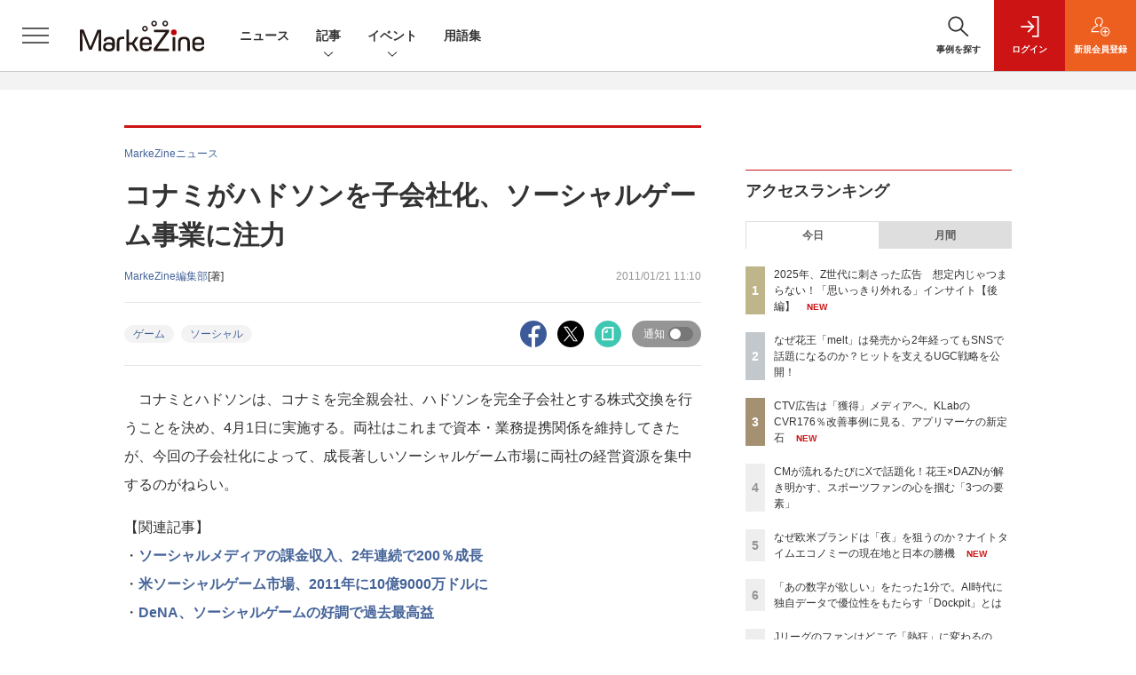

--- FILE ---
content_type: text/html; charset=utf-8
request_url: https://www.google.com/recaptcha/api2/aframe
body_size: 183
content:
<!DOCTYPE HTML><html><head><meta http-equiv="content-type" content="text/html; charset=UTF-8"></head><body><script nonce="YTN7DH4SaaWzv8ygxo7rZg">/** Anti-fraud and anti-abuse applications only. See google.com/recaptcha */ try{var clients={'sodar':'https://pagead2.googlesyndication.com/pagead/sodar?'};window.addEventListener("message",function(a){try{if(a.source===window.parent){var b=JSON.parse(a.data);var c=clients[b['id']];if(c){var d=document.createElement('img');d.src=c+b['params']+'&rc='+(localStorage.getItem("rc::a")?sessionStorage.getItem("rc::b"):"");window.document.body.appendChild(d);sessionStorage.setItem("rc::e",parseInt(sessionStorage.getItem("rc::e")||0)+1);localStorage.setItem("rc::h",'1769881910434');}}}catch(b){}});window.parent.postMessage("_grecaptcha_ready", "*");}catch(b){}</script></body></html>

--- FILE ---
content_type: text/javascript;charset=utf-8
request_url: https://api.cxense.com/public/widget/data?json=%7B%22context%22%3A%7B%22referrer%22%3A%22%22%2C%22url%22%3A%22https%3A%2F%2Fmarkezine.jp%2Farticle%2Fdetail%2F13223%22%2C%22categories%22%3A%7B%22testgroup%22%3A%2237%22%7D%2C%22parameters%22%3A%5B%7B%22key%22%3A%22userState%22%2C%22value%22%3A%22anon%22%7D%2C%7B%22key%22%3A%22page%22%2C%22value%22%3A%221%22%7D%2C%7B%22key%22%3A%22testGroup%22%2C%22value%22%3A%2237%22%7D%2C%7B%22key%22%3A%22loadDelay%22%2C%22value%22%3A%223.3%22%7D%2C%7B%22key%22%3A%22testgroup%22%2C%22value%22%3A%2237%22%7D%2C%7B%22key%22%3A%22testgroup%22%2C%22value%22%3A%2237%22%7D%5D%2C%22autoRefresh%22%3Afalse%2C%22browserTimezone%22%3A%220%22%7D%2C%22widgetId%22%3A%22e2d3fbc109632957ea6ea57b4155ac240eab6f78%22%2C%22user%22%3A%7B%22ids%22%3A%7B%22usi%22%3A%22ml2lzl4j8qnmt9ra%22%7D%7D%2C%22prnd%22%3A%22ml2lzl4jfdlabvf4%22%7D&media=javascript&sid=1141836886119288443&widgetId=e2d3fbc109632957ea6ea57b4155ac240eab6f78&resizeToContentSize=true&useSecureUrls=true&usi=ml2lzl4j8qnmt9ra&rnd=1430840360&prnd=ml2lzl4jfdlabvf4&tzo=0&callback=cXJsonpCB8
body_size: 1305
content:
/**/
cXJsonpCB8({"httpStatus":200,"response":{"items":[{"type":"free","campaign":"1","testId":"58"}],"template":"<!--%\n    var item = data.response.items[0];\n        %-->\n  <div id=\"cceol\" class=\"ol-modal pc ol-animation\">\n        <div id=\"cxj_slidein-close\">\n    <svg viewbox=\"0 0 24 24\">\n      <path d=\"M19 6.41l-1.41-1.41-5.59 5.59-5.59-5.59-1.41 1.41 5.59 5.59-5.59 5.59 1.41 1.41 5.59-5.59 5.59 5.59 1.41-1.41-5.59-5.59z\"></path>\n      <path d=\"M0 0h24v24h-24z\" fill=\"none\"></path>\n    </svg>\n  </div>\n        <a tmp:id=\"{{cX.clickTracker(item['click_url'])}}\" tmp:href=\"{{item.url}}\">\n        <img tmp:src=\"{{item['image']}}\" class=\"sw-graph\"></a>\n  </div>\n<!--%\n   document.addEventListener(\"click\", function(e) {\n    if(e.target.nodeType===1 && e.target.id == \"cxj_slidein-close\") {\n      cX_closeModal();\n    }\n  });\n%-->","style":"\n.ol-modal {\n  position:fixed;\n\ttop:auto;\n\tbottom:5px;\n\t/*left:12px;*/\n\tleft: 50%;\n\ttransform: translate(-50%);\n  z-index: 99999;\n  margin: 0px auto;\n  text-align: center;\n  /*border-radius: 15px;\n  box-shadow: 6px 6px 6px rgba(0,0,0,0.6);*/\n}\n.ol-animation {\n    animation-name: mz-popup;\n    animation-duration: 1s;\n    animation-timing-function: ease-in;\n    animation-iteration-count: 1;\n    -webkit-animation-name: mz-popup;\n    -webkit-animation-duration: 1s;\n    -webkit-animation-timing-function: ease-in;\n    -webkit-animation-iteration-count: 1;\n    -moz-animation-name: mz-popup;\n    -moz-animation-duration: 1s;\n    -moz-animation-timing-function: ease-in;\n    -moz-animation-iteration-count: 1;\n    -o-animation-name: mz-popup;\n    -o-animation-duration: 1s;\n    -o-animation-timing-function: ease-in;\n    -o-animation-iteration-count: 1;\n}\n@keyframes mz-popup {0% {margin-bottom: -300px}to {margin-bottom: 0}}\n@-webkit-keyframes mz-popup {0% {margin-bottom: -300px}to {margin-bottom: 0}}\n@-moz-keyframes mz-popup {0% {margin-bottom: -300px}to {margin-bottom: 0}}\n/*@-ms-keyframes mz-popup {0% {margin-bottom: -300px}to {margin-bottom: 0}}*/\n@-o-keyframes mz-popup {0% {margin-bottom: -300px}to {margin-bottom: 0}}\n\n\n.ol-box {\n    width: 800px;\n    margin: 0px auto;\n    text-align: center;\n    background: #F6F6F6;\n    padding: 1.25rem 1.25rem 0.5rem 1rem;\n    border-radius: 12px;\n}\n\n#cxj_slidein-close {\n  position: absolute;\n  top: -14px;\n  right: -14px;\n  padding: 0.2rem;\n  background: rgba(0,0,0,0.3);\n  border-radius: 50%;\n  transition: all 0.5s cubic-bezier(0.23, 1, 0.32, 1);\n  cursor: pointer;\n  z-index: 999999;\n}\n#cxj_slidein-close:hover {\n  background: rgba(0,0,0,0.8);\n}\n#cxj_slidein-close svg{\n  width: 24px;\n  fill: #FFFFFF;\n  pointer-events: none;\n  vertical-align: top;\n}\n\n/* モバイル対応 */\n@media screen and (max-width: 480px) {\n  .ol-modal {\n    width: 92%;\n    padding: 5px;\n    bottom: 10px;\n    right: 0px;\n    left: 0px;\n    margin: 0 auto;\n    position:fixed;\n  \ttop:auto;\n\t  bottom:5px;\n\t  /*left:12px;*/\n  \tleft: 50%;\n\t  transform: translate(-50%);\n    z-index: 99999;\n    margin: 0px auto;\n    text-align: center;\n  }\n  .ol-modal img {\n     width: 100%\n  }  \n}\n\n\n","head":"function cX_closeModal() {\n  document.getElementById(\"cceol\").setAttribute(\"style\", \"display: none;\");\n}","prnd":"ml2lzl4jfdlabvf4"}})

--- FILE ---
content_type: text/javascript;charset=utf-8
request_url: https://api.cxense.com/public/widget/data?json=%7B%22context%22%3A%7B%22referrer%22%3A%22%22%2C%22categories%22%3A%7B%22testgroup%22%3A%2237%22%7D%2C%22parameters%22%3A%5B%7B%22key%22%3A%22userState%22%2C%22value%22%3A%22anon%22%7D%2C%7B%22key%22%3A%22page%22%2C%22value%22%3A%221%22%7D%2C%7B%22key%22%3A%22testGroup%22%2C%22value%22%3A%2237%22%7D%2C%7B%22key%22%3A%22loadDelay%22%2C%22value%22%3A%223.3%22%7D%2C%7B%22key%22%3A%22testgroup%22%2C%22value%22%3A%2237%22%7D%5D%2C%22autoRefresh%22%3Afalse%2C%22url%22%3A%22https%3A%2F%2Fmarkezine.jp%2Farticle%2Fdetail%2F13223%22%2C%22browserTimezone%22%3A%220%22%7D%2C%22widgetId%22%3A%2225d1c912f531254981e4c885b8fea221510a6eb6%22%2C%22user%22%3A%7B%22ids%22%3A%7B%22usi%22%3A%22ml2lzl4j8qnmt9ra%22%7D%7D%2C%22prnd%22%3A%22ml2lzl4jfdlabvf4%22%7D&media=javascript&sid=1141836886119288443&widgetId=25d1c912f531254981e4c885b8fea221510a6eb6&resizeToContentSize=true&useSecureUrls=true&usi=ml2lzl4j8qnmt9ra&rnd=1144337346&prnd=ml2lzl4jfdlabvf4&tzo=0&callback=cXJsonpCB3
body_size: 1969
content:
/**/
cXJsonpCB3({"httpStatus":200,"response":{"items":[{"recs-image":"https://event.shoeisha.jp/static/images/event/1689/sessions/3A1_MarkeZineDay2026Spring.jpg","description":"ブランド拡大のキーサクセスは何か? AIで進化した丸亀製麺の最新マーケティングモデルで見えていること","sho-publish-d":"20260130","title":"ブランド拡大のキーサクセスは何か? AIで進化した丸亀製麺の最新マーケティングモデルで見えていること | MarkeZine Day 2026 Spring(2026.03.03-04)","url":"https://event.shoeisha.jp/mzday/20260303/session/6642/","sho-session-title":"ブランド拡大のキーサクセスは何か? AIで進化した丸亀製麺の最新マーケティングモデルで見えていること | MarkeZine Day 2026 Spring(2026.03.03-04)","dominantimage":"https://event.shoeisha.jp/static/images/event/1689/sessions/3A1_MarkeZineDay2026Spring.jpg","sho-conference-alias":"mzday","recs-rawtitle":"ブランド拡大のキーサクセスは何か？　AIで進化した丸亀製麺の最新マーケティングモデルで見えていること | MarkeZine Day 2026 Spring（2026.03.03-04）","dominantthumbnail":"https://content-thumbnail.cxpublic.com/content/dominantthumbnail/a06e9b9f153f2e5e526ab695c9357ddfbbdbd560.jpg?697c92bb","campaign":"2","testId":"176","id":"a06e9b9f153f2e5e526ab695c9357ddfbbdbd560","placement":"6","click_url":"https://api.cxense.com/public/widget/click/[base64]"}],"template":"<!--%\nvar dummy = \"\";\nvar items = data.response.items;\nfor (var i = 0; i < items.length; i++) {\n   var item = items[i];\n   if(item['sho-conference-alias']){\n       var flg_tieup = \"\";\n       var title = item['sho-session-title'];\n       var publish_date = item['sho-publish-d'];\n       var recs_image = item['recs-image'];\n       var target = \"_blank\";\n   }else{\n    var target = \"_top\";\n    var title = item['recs-rawtitle'].replace(\"：MarkeZine（マーケジン）\",\"\");\n    title = title.replace(/\\([0-9]+\\/[0-9]+\\)$/i,\"\");        \n    var publish_date = item['sho-publish-d'];\n    var recs_image = item['recs-image'].replace(/^http:\\/\\//i, 'https://');\n    recs_image = recs_image.replace(/^https:\\/\\/markezine.jp/, 'https://mz-cdn.shoeisha.jp');\n    var flg_tieup = \"\"\n　if ((item['sho-article-tieup'] == 'タイアップ') || (item['sho-article-type'] == 'タイアップ')) {\n           flg_tieup = '(AD)';\n    }\n    }\n%-->\n<div class=\"c-headlineindex_item border-top border-bottom p-2 cx-detail\">\n          <div class=\"c-headlineindex_item_content cx-detail-content\">\n            <h6>\n            <a tmp:id=\"{{cX.clickTracker(item.click_url)}}\" tmp:href=\"{{item.url}}\" tmp:target=\"{{target}}\">{{title}}{{flg_tieup}}</a></h6>\n          </div>\n          <div class=\"c-headlineindex_item_img\"><a tmp:id=\"{{cX.clickTracker(item.click_url)}}\" tmp:href=\"{{item.url}}\" tmp:target=\"{{target}}\"><img tmp:src=\"{{recs_image}}\" alt=\"\" width=\"200\" height=\"150\"></a></div>\n        </div>\n<!--%\n}\n%-->","style":"#cce-empty-element {margin: 20px auto;width: 100%;text-align: center;}","prnd":"ml2lzl4jfdlabvf4"}})

--- FILE ---
content_type: text/javascript;charset=utf-8
request_url: https://api.cxense.com/public/widget/data?json=%7B%22context%22%3A%7B%22referrer%22%3A%22%22%2C%22categories%22%3A%7B%22testgroup%22%3A%2237%22%7D%2C%22parameters%22%3A%5B%7B%22key%22%3A%22userState%22%2C%22value%22%3A%22anon%22%7D%2C%7B%22key%22%3A%22page%22%2C%22value%22%3A%221%22%7D%2C%7B%22key%22%3A%22testGroup%22%2C%22value%22%3A%2237%22%7D%2C%7B%22key%22%3A%22loadDelay%22%2C%22value%22%3A%223.3%22%7D%2C%7B%22key%22%3A%22testgroup%22%2C%22value%22%3A%2237%22%7D%5D%2C%22autoRefresh%22%3Afalse%2C%22url%22%3A%22https%3A%2F%2Fmarkezine.jp%2Farticle%2Fdetail%2F13223%22%2C%22browserTimezone%22%3A%220%22%7D%2C%22widgetId%22%3A%2290c97616db054514150bb5144cb8f9254a9f5715%22%2C%22user%22%3A%7B%22ids%22%3A%7B%22usi%22%3A%22ml2lzl4j8qnmt9ra%22%7D%7D%2C%22prnd%22%3A%22ml2lzl4jfdlabvf4%22%7D&media=javascript&sid=1141836886119288443&widgetId=90c97616db054514150bb5144cb8f9254a9f5715&resizeToContentSize=true&useSecureUrls=true&usi=ml2lzl4j8qnmt9ra&rnd=906104253&prnd=ml2lzl4jfdlabvf4&tzo=0&callback=cXJsonpCB13
body_size: 168
content:
/**/
cXJsonpCB13({"httpStatus":400,"response":{"error":"Invalid request: Widget not found or disabled."}})

--- FILE ---
content_type: text/javascript;charset=utf-8
request_url: https://api.cxense.com/public/widget/data?json=%7B%22context%22%3A%7B%22referrer%22%3A%22%22%2C%22categories%22%3A%7B%22testgroup%22%3A%2237%22%7D%2C%22parameters%22%3A%5B%7B%22key%22%3A%22userState%22%2C%22value%22%3A%22anon%22%7D%2C%7B%22key%22%3A%22page%22%2C%22value%22%3A%221%22%7D%2C%7B%22key%22%3A%22testGroup%22%2C%22value%22%3A%2237%22%7D%2C%7B%22key%22%3A%22loadDelay%22%2C%22value%22%3A%223.3%22%7D%2C%7B%22key%22%3A%22testgroup%22%2C%22value%22%3A%2237%22%7D%5D%2C%22autoRefresh%22%3Afalse%2C%22url%22%3A%22https%3A%2F%2Fmarkezine.jp%2Farticle%2Fdetail%2F13223%22%2C%22browserTimezone%22%3A%220%22%7D%2C%22widgetId%22%3A%22b6cba9b65e1785f4a467aed0f462edd6202bea8b%22%2C%22user%22%3A%7B%22ids%22%3A%7B%22usi%22%3A%22ml2lzl4j8qnmt9ra%22%7D%7D%2C%22prnd%22%3A%22ml2lzl4jfdlabvf4%22%7D&media=javascript&sid=1141836886119288443&widgetId=b6cba9b65e1785f4a467aed0f462edd6202bea8b&resizeToContentSize=true&useSecureUrls=true&usi=ml2lzl4j8qnmt9ra&rnd=1573327254&prnd=ml2lzl4jfdlabvf4&tzo=0&callback=cXJsonpCB5
body_size: 10397
content:
/**/
cXJsonpCB5({"httpStatus":200,"response":{"items":[{"dominantimagedimensions":"1200x630","recs-image":"http://markezine.jp/static/images/article/50282/50282_arena.png","description":"AIが効率化を加速させる一方で、物価高騰が「真の価値」を厳しく問いかけた2025年。生活者の関心は、表層的な流行よりも「本質的なもの」へとシフトしています。変化の激しいこの1年、日本を代表するブランドはどのようなチャレンジを行い、2026年に何を見据えているのか。夏の暑さに対し新たな食文化を提案する味の素「ほんだし」、様々な場へと顧客接点を拡大するAnker、そして日本でもインフラサービスのポジションを確立しつつあるUber。各ブランドのキーマンである味の素 三科氏、アンカー・ジャパン 加藤氏、Uber 鈴木氏にお話をうかがいました。","collection":"MarkeZine","dominantthumbnaildimensions":"300x158","sho-publish-d":"20260128","title":"2026年、注目ブランドはどう動く?【味の素/Anker/Uber編】","url":"https://markezine.jp/article/detail/50282","sho-corner":"【新年特集】2025→2026 キーパーソンによる予測と展望","dominantimage":"https://markezine.jp/static/images/article/50282/50282_fb.png","recs-rawtitle":"2026年、注目ブランドはどう動く？【味の素／Anker／Uber編】 (1/3)：MarkeZine（マーケジン）","dominantthumbnail":"https://content-thumbnail.cxpublic.com/content/dominantthumbnail/2088954a0d8dbf76f1b9d0033e79ed4f0fd5a24a.jpg?69794d28","campaign":"undefined","testId":"29","id":"2088954a0d8dbf76f1b9d0033e79ed4f0fd5a24a","placement":"6","click_url":"https://api.cxense.com/public/widget/click/[base64]"},{"dominantimagedimensions":"1200x630","recs-image":"http://markezine.jp/static/images/article/45984/45984_0.jpg","description":"コンテンツマーケティングに注力するBtoB企業が増える中、戦略や運用面で悩みを抱える担当者は少なくない。本記事では、クラウド人事労務ソフトを提供するSmartHRのコンテンツマーケティングを担うお二人にインタビューを実施。全体の戦略からオウンドメディア運用のポイント、コンテンツの企画・制作で大切にしていること、持続可能なオウンドメディアの在り方まで伺った。","collection":"MarkeZine","dominantthumbnaildimensions":"300x158","sho-publish-d":"20240716","title":"SmartHRのコンテンツマーケティング部が、少数精鋭で「編集力で事業貢献」できる理由とは","url":"https://markezine.jp/article/detail/45984","sho-corner":"BtoBマーケティングの打ち手を再考する","dominantimage":"https://markezine.jp/static/images/article/45984/45984_fb.jpg","recs-rawtitle":"SmartHRのコンテンツマーケティング部が、少数精鋭で「編集力で事業貢献」できる理由とは (1/3)：MarkeZine（マーケジン）","dominantthumbnail":"https://content-thumbnail.cxpublic.com/content/dominantthumbnail/e1b01d47a23c887d415b8281ab64a60bf9da9f07.jpg?69438e75","campaign":"undefined","testId":"29","id":"e1b01d47a23c887d415b8281ab64a60bf9da9f07","placement":"6","click_url":"https://api.cxense.com/public/widget/click/[base64]"},{"dominantimagedimensions":"1200x630","recs-image":"http://markezine.jp/static/images/article/50302/50302_arena_v2.png","description":"2026年は、冬季五輪、WBC、サッカーW杯、さらに国内ではアジア大会と、世界的なスポーツイベントが集中する。スポーツファンにはたまらない1年になりそうだ。 本記事では、日本人のスポーツ関心度とファン化のプロセスを、定量・定性の両面から徹底分析した。1万人規模の調査で見えた「市場の実態」と、熱狂的なJリーグサポーターへの深層インタビューから浮かび上がった「コアファンへの共通ルート」。そこには、ファンベースを拡大するための明確なヒントが隠されていた。","collection":"MarkeZine","dominantthumbnaildimensions":"300x158","sho-publish-d":"20260122","title":"Jリーグのファンはどこで「熱狂」に変わるのか? 1万人調査×定性分析で解明する「没入の法則」","url":"https://markezine.jp/article/detail/50302","sho-corner":"生活者データバンク","dominantimage":"https://markezine.jp/static/images/article/50302/50302_fb_v2.png","recs-rawtitle":"Jリーグのファンはどこで「熱狂」に変わるのか？ 1万人調査×定性分析で解明する「没入の法則」 (1/3)：MarkeZine（マーケジン）","dominantthumbnail":"https://content-thumbnail.cxpublic.com/content/dominantthumbnail/cc5713c5c2c228b9786408ec6c5646b6251d431e.jpg?697169da","campaign":"undefined","testId":"29","id":"cc5713c5c2c228b9786408ec6c5646b6251d431e","placement":"6","click_url":"https://api.cxense.com/public/widget/click/[base64]"},{"dominantimagedimensions":"1200x630","recs-image":"http://markezine.jp/static/images/article/50292/50292_arena.png","description":"「Z世代向けの広告を作ったのに響かない」。そんな悩みを抱えるマーケターは少なくないでしょう。サイバーエージェント次世代生活研究所では、Z世代の学生研究員約30名が注目した広告を毎月収集し、インサイト分析を行っています。2025年の事例を総ざらいした結果、見えてきたのは「中途半端ではダメ」という明確な傾向でした。本記事では、Z世代のトレンド・気持ち・憧れに「思いっきり合わせた」広告事例から読み解いた13のインサイトを解説します。","collection":"MarkeZine","dominantthumbnaildimensions":"300x158","sho-publish-d":"20260119","title":"2025年、Z世代に刺さった広告は「極端な2択」トレンド・気持ち・憧れを射抜く13インサイト【前編】","url":"https://markezine.jp/article/detail/50292","sho-corner":"Z世代に”刺さる”広告の法則","dominantimage":"https://markezine.jp/static/images/article/50292/50292_fb.png","recs-rawtitle":"2025年、Z世代に刺さった広告は「極端な2択」トレンド・気持ち・憧れを射抜く13インサイト【前編】 (1/4)：MarkeZine（マーケジン）","dominantthumbnail":"https://content-thumbnail.cxpublic.com/content/dominantthumbnail/d440025bc2ae6f525a1ed36d534698f590b86c3e.jpg?696d7746","campaign":"undefined","testId":"29","id":"d440025bc2ae6f525a1ed36d534698f590b86c3e","placement":"6","click_url":"https://api.cxense.com/public/widget/click/[base64]"},{"dominantimagedimensions":"1200x630","recs-image":"http://markezine.jp/static/images/article/32495/32495_0.jpg","description":"本連載では、広告・マーケティング業界に特化した転職、副業、就活のキャリアコンサルティングを3,000人以上担当したホールハートの野崎大輔さん(通称:白メガネ)が、同領域で活躍中の業界人のこれまで歩んできたキャリアを深掘りし、人生100年時代におけるキャリア設計のヒントを探ります。今回は、学生時代から飲食店の経営に携わり、様々なキャリアを歩んできたすなえりさんに話を聞きました。","collection":"MarkeZine","dominantthumbnaildimensions":"300x158","sho-publish-d":"20191213","title":"「描くのは右肩上がりの人生グラフ」成長し続けるマーケター、すなえりさんの原点とは","url":"https://markezine.jp/article/detail/32495","sho-corner":"白メガネ野崎が突撃!次世代のトップランナーに聞く新時代のキャリア形成","dominantimage":"https://markezine.jp/static/images/article/32495/32495_fb.jpg","recs-rawtitle":"「描くのは右肩上がりの人生グラフ」成長し続けるマーケター、すなえりさんの原点とは (1/3)：MarkeZine（マーケジン）","dominantthumbnail":"https://content-thumbnail.cxpublic.com/content/dominantthumbnail/f04e1764d6e91a0a675a13228779844938c2aaed.jpg?6976e4c1","campaign":"undefined","testId":"29","id":"f04e1764d6e91a0a675a13228779844938c2aaed","placement":"6","click_url":"https://api.cxense.com/public/widget/click/[base64]"},{"dominantimagedimensions":"1200x630","recs-image":"http://markezine.jp/static/images/article/50327/50327_arena.png","description":"メディアは掲載場所ではなく“体験そのもの”へ——。国内でも“兆し”あるマーケティングの新たな潮流に、業界を先進するブランドはどう向き合っているのだろうか? 本連載では、世界で100ヵ国以上にオフィスを展開する広告代理店HAVASで日本のエグゼクティブ・ディレクターを担う北市卓史氏が、同社が持つ専門研究チームとそのネットワークを活かし、世界各国の先進的なブランドによる取り組み事例を紹介。今後国内でも注目すべきマーケティングトレンドを共有していく。今回取り上げるのは、「メディア」を捉え直す潮流とその事例だ。","collection":"MarkeZine","dominantthumbnaildimensions":"300x158","sho-publish-d":"20260130","title":"メディアクリエイティビティという新視点。海外事例から読み解く、埋没するブランドの突破口","url":"https://markezine.jp/article/detail/50327","sho-corner":"事例を通して見る世界のマーケティング/ブランディングのトレンド","dominantimage":"https://markezine.jp/static/images/article/50327/50327_ogp.png","recs-rawtitle":"メディアクリエイティビティという新視点。海外事例から読み解く、埋没するブランドの突破口 (1/4)：MarkeZine（マーケジン）","dominantthumbnail":"https://content-thumbnail.cxpublic.com/content/dominantthumbnail/f7f9a68ac9c6ee7bebbe64b31e803c9e602e6687.jpg?697bdae7","campaign":"undefined","testId":"29","id":"f7f9a68ac9c6ee7bebbe64b31e803c9e602e6687","placement":"6","click_url":"https://api.cxense.com/public/widget/click/[base64]"},{"dominantimagedimensions":"1200x630","recs-image":"http://markezine.jp/static/images/article/48499/48499_arena.png","description":"各社でAIの導入が進む中、KDDIのコミュニケーションデザイン部は独自に「広告クリエイティブ生成AIシステム」を開発し、運用を始めている。「MarkeZine Day 2025 Spring」では、プロジェクトマネージャーを務めるKDDIの馬場 治氏が登壇。開発の背景やプロセス、業務効率化の成果を紹介した。さらにブランドコントロールについて、技術的・運用的な対策も解説。事業会社が生成AIを導入する際のリアルな課題とその解決策について、実例を交えて語った。","collection":"MarkeZine","dominantthumbnaildimensions":"300x158","sho-publish-d":"20250425","title":"工数50%削減に成功!なぜKDDIは「広告クリエイティブ生成AIシステム」をゼロから作ったのか?","url":"https://markezine.jp/article/detail/48499","sho-corner":"MarkeZine Day 2025 Spring","dominantimage":"https://markezine.jp/static/images/article/48499/48499_fb.jpg","recs-rawtitle":"工数50％削減に成功！なぜKDDIは「広告クリエイティブ生成AIシステム」をゼロから作ったのか？ (1/3)：MarkeZine（マーケジン）","dominantthumbnail":"https://content-thumbnail.cxpublic.com/content/dominantthumbnail/176196ca753da46014065dbea87f2786946dc9ac.jpg?697dc958","campaign":"undefined","testId":"29","id":"176196ca753da46014065dbea87f2786946dc9ac","placement":"6","click_url":"https://api.cxense.com/public/widget/click/[base64]"},{"dominantimagedimensions":"1200x630","recs-image":"http://markezine.jp/static/images/article/49643/49643_arena.png","description":"ブランド戦略論の第一人者であり、中央大学名誉教授でもある田中洋氏による本連載。第13回は、Google&nbsp;アジア太平洋・日本地区&nbsp;マーケティング バイスプレジデントの岩村水樹さんと対談しました。インターネットの黎明期から米国でマーケティングに携わってきた岩村さん。そのエキサイティングなキャリアや、Googleの組織文化に基づいたマネジメントの考え方、AI時代のマーケティングなどについて、前後編でお話しいただきました。","collection":"MarkeZine","dominantthumbnaildimensions":"300x158","sho-publish-d":"20250924","title":"Googleマーケティング バイスプレジデント岩村水樹氏が語る、キャリアとネットマーケティングの変遷","url":"https://markezine.jp/article/detail/49643","sho-corner":"田中洋が紐解く、ビジネス成功のキーファクター","dominantimage":"https://markezine.jp/static/images/article/49643/49643_fb.png","recs-rawtitle":"Googleマーケティング バイスプレジデント岩村水樹氏が語る、キャリアとネットマーケティングの変遷 (1/3)：MarkeZine（マーケジン）","dominantthumbnail":"https://content-thumbnail.cxpublic.com/content/dominantthumbnail/acb9e3f9a5a89facfb474850dba139bd2ecb7030.jpg?694e4e9c","campaign":"undefined","testId":"29","id":"acb9e3f9a5a89facfb474850dba139bd2ecb7030","placement":"6","click_url":"https://api.cxense.com/public/widget/click/[base64]"}],"template":"                  <div class=\"c-featureindex\">\n                    <ul class=\"c-featureindex_list row row-cols-1 row-cols-sm-2 row-cols-md-4 gx-4 gy-4 gy-md-5\">\n          <!--%\n          var dummy = \"\";\n\t\t  var items = data.response.items;\n\t\t  for (var i = 0; i < 8; i++) {\n  \t\t\tvar item = items[i];\n                var title = item['recs-rawtitle'].replace(\"：MarkeZine（マーケジン）\",\"\");\n                title = title.replace(/\\([0-9]+\\/[0-9]+\\)$/i,\"\");              \n                var publish_date = item['sho-publish-d'];\n                var recs_image = item['recs-image'].replace(/^http:\\/\\//i, 'https://');\n                var click_url = cX.clickTracker(item.click_url);\n                recs_image = recs_image.replace(/^https:\\/\\/markezine.jp/, 'https://mz-cdn.shoeisha.jp');\n            %-->                    \n                      <li class=\"c-featureindex_listitem\">\n                        <div class=\"c-featureindex_item\">\n                          <div class=\"c-featureindex_item_img\">\n                            <p><img tmp:src=\"{{recs_image}}\"  alt=\"\" width=\"200\" height=\"150\" class=\"\"></p>\n                           </div>\n                            \n                          <div class=\"c-featureindex_item_content\">\n                            <p class=\"c-featureindex_item_heading\"><a tmp:id=\"{{click_url}}\" tmp:href=\"{{item.url}}\" tmp:target=\"_top\">{{title}}</a></p>\n                          </div>\n                        </div>\n                      </li>\n          <!--%\n          }\n\t      %-->            \n                            </ul>\n                            </div>","style":"","head":"    function separate(num){\n    \treturn String(num).replace( /(\\d)(?=(\\d\\d\\d)+(?!\\d))/g, '$1,');\n\t}\n","prnd":"ml2lzl4jfdlabvf4"}})

--- FILE ---
content_type: text/javascript;charset=utf-8
request_url: https://p1cluster.cxense.com/p1.js
body_size: 101
content:
cX.library.onP1('1uf47g2ilmq2x22ui1yxu69p6q');


--- FILE ---
content_type: text/javascript;charset=utf-8
request_url: https://id.cxense.com/public/user/id?json=%7B%22identities%22%3A%5B%7B%22type%22%3A%22ckp%22%2C%22id%22%3A%22ml2lzl4j8qnmt9ra%22%7D%2C%7B%22type%22%3A%22lst%22%2C%22id%22%3A%221uf47g2ilmq2x22ui1yxu69p6q%22%7D%2C%7B%22type%22%3A%22cst%22%2C%22id%22%3A%221uf47g2ilmq2x22ui1yxu69p6q%22%7D%5D%7D&callback=cXJsonpCB9
body_size: 208
content:
/**/
cXJsonpCB9({"httpStatus":200,"response":{"userId":"cx:2o0heqj5e38za1176823790jf5:3kvvdsx0cj660","newUser":false}})

--- FILE ---
content_type: text/javascript;charset=utf-8
request_url: https://api.cxense.com/public/widget/data?json=%7B%22context%22%3A%7B%22referrer%22%3A%22%22%2C%22categories%22%3A%7B%22testgroup%22%3A%2237%22%7D%2C%22parameters%22%3A%5B%7B%22key%22%3A%22userState%22%2C%22value%22%3A%22anon%22%7D%2C%7B%22key%22%3A%22page%22%2C%22value%22%3A%221%22%7D%2C%7B%22key%22%3A%22testGroup%22%2C%22value%22%3A%2237%22%7D%2C%7B%22key%22%3A%22loadDelay%22%2C%22value%22%3A%223.3%22%7D%2C%7B%22key%22%3A%22testgroup%22%2C%22value%22%3A%2237%22%7D%5D%2C%22autoRefresh%22%3Afalse%2C%22url%22%3A%22https%3A%2F%2Fmarkezine.jp%2Farticle%2Fdetail%2F13223%22%2C%22browserTimezone%22%3A%220%22%7D%2C%22widgetId%22%3A%226b27504a68afffa167fb2cccc8cebedf6ea5cf37%22%2C%22user%22%3A%7B%22ids%22%3A%7B%22usi%22%3A%22ml2lzl4j8qnmt9ra%22%7D%7D%2C%22prnd%22%3A%22ml2lzl4jfdlabvf4%22%7D&media=javascript&sid=1141836886119288443&widgetId=6b27504a68afffa167fb2cccc8cebedf6ea5cf37&resizeToContentSize=true&useSecureUrls=true&usi=ml2lzl4j8qnmt9ra&rnd=914591549&prnd=ml2lzl4jfdlabvf4&tzo=0&callback=cXJsonpCB2
body_size: 7644
content:
/**/
cXJsonpCB2({"httpStatus":200,"response":{"items":[{"dominantimagedimensions":"1200x630","recs-image":"http://markezine.jp/static/images/article/45984/45984_0.jpg","description":"コンテンツマーケティングに注力するBtoB企業が増える中、戦略や運用面で悩みを抱える担当者は少なくない。本記事では、クラウド人事労務ソフトを提供するSmartHRのコンテンツマーケティングを担うお二人にインタビューを実施。全体の戦略からオウンドメディア運用のポイント、コンテンツの企画・制作で大切にしていること、持続可能なオウンドメディアの在り方まで伺った。","collection":"Collection 1","dominantthumbnaildimensions":"300x158","sho-publish-d":"20240716","title":"SmartHRのコンテンツマーケティング部が、少数精鋭で「編集力で事業貢献」できる理由とは","url":"https://markezine.jp/article/detail/45984","dominantimage":"https://markezine.jp/static/images/article/45984/45984_fb.jpg","recs-rawtitle":"SmartHRのコンテンツマーケティング部が、少数精鋭で「編集力で事業貢献」できる理由とは (1/3)：MarkeZine（マーケジン）","dominantthumbnail":"https://content-thumbnail.cxpublic.com/content/dominantthumbnail/e1b01d47a23c887d415b8281ab64a60bf9da9f07.jpg?69438e75","campaign":"1","testId":"38","id":"e1b01d47a23c887d415b8281ab64a60bf9da9f07","placement":"1000","click_url":"https://api.cxense.com/public/widget/click/[base64]"},{"dominantimagedimensions":"1200x630","recs-image":"http://markezine.jp/static/images/article/40491/canferense.jpg","description":"顧客エンゲージメントプラットフォームを提供するBrazeは、10月12~14日、米ニューヨークで年次イベント「FORGE&nbsp;22」を開催した。3年ぶりのリアル開催となったイベント会場には、事業主のマーケターやパートナー企業など約400人が集まり、オンラインからも1,600人以上が参加した。本稿では、基調講演のレポートに加え、CEOのBill Magnuson氏とCTOのJon Hyman氏へのインタビューの一部を紹介する。","collection":"Collection 1","dominantthumbnaildimensions":"300x158","sho-publish-d":"20221104","title":"ポストCDPに向けた新機能などを発表 今注目のBrazeがNYで開催のイベントをレポート","url":"https://markezine.jp/article/detail/40491","dominantimage":"https://markezine.jp/static/images/article/40491/40491_fb.jpg","recs-rawtitle":"ポストCDPに向けた新機能などを発表　今注目のBrazeがNYで開催のイベントをレポート (1/3)：MarkeZine（マーケジン）","dominantthumbnail":"https://content-thumbnail.cxpublic.com/content/dominantthumbnail/fdec9abbdd43739ad27cd1b706a056ddd8839dc6.jpg?697197ee","campaign":"1","testId":"38","id":"fdec9abbdd43739ad27cd1b706a056ddd8839dc6","placement":"1000","click_url":"https://api.cxense.com/public/widget/click/[base64]"},{"dominantimagedimensions":"1200x630","recs-image":"http://markezine.jp/static/images/article/50302/50302_arena_v2.png","description":"2026年は、冬季五輪、WBC、サッカーW杯、さらに国内ではアジア大会と、世界的なスポーツイベントが集中する。スポーツファンにはたまらない1年になりそうだ。 本記事では、日本人のスポーツ関心度とファン化のプロセスを、定量・定性の両面から徹底分析した。1万人規模の調査で見えた「市場の実態」と、熱狂的なJリーグサポーターへの深層インタビューから浮かび上がった「コアファンへの共通ルート」。そこには、ファンベースを拡大するための明確なヒントが隠されていた。","collection":"Collection 1","dominantthumbnaildimensions":"300x158","sho-publish-d":"20260122","title":"Jリーグのファンはどこで「熱狂」に変わるのか? 1万人調査×定性分析で解明する「没入の法則」","url":"https://markezine.jp/article/detail/50302","dominantimage":"https://markezine.jp/static/images/article/50302/50302_fb_v2.png","recs-rawtitle":"Jリーグのファンはどこで「熱狂」に変わるのか？ 1万人調査×定性分析で解明する「没入の法則」 (1/3)：MarkeZine（マーケジン）","dominantthumbnail":"https://content-thumbnail.cxpublic.com/content/dominantthumbnail/cc5713c5c2c228b9786408ec6c5646b6251d431e.jpg?697169da","campaign":"1","testId":"38","id":"cc5713c5c2c228b9786408ec6c5646b6251d431e","placement":"1000","click_url":"https://api.cxense.com/public/widget/click/[base64]"},{"dominantimagedimensions":"1200x630","recs-image":"http://markezine.jp/static/images/article/32495/32495_0.jpg","description":"本連載では、広告・マーケティング業界に特化した転職、副業、就活のキャリアコンサルティングを3,000人以上担当したホールハートの野崎大輔さん(通称:白メガネ)が、同領域で活躍中の業界人のこれまで歩んできたキャリアを深掘りし、人生100年時代におけるキャリア設計のヒントを探ります。今回は、学生時代から飲食店の経営に携わり、様々なキャリアを歩んできたすなえりさんに話を聞きました。","collection":"Collection 1","dominantthumbnaildimensions":"300x158","sho-publish-d":"20191213","title":"「描くのは右肩上がりの人生グラフ」成長し続けるマーケター、すなえりさんの原点とは","url":"https://markezine.jp/article/detail/32495","dominantimage":"https://markezine.jp/static/images/article/32495/32495_fb.jpg","recs-rawtitle":"「描くのは右肩上がりの人生グラフ」成長し続けるマーケター、すなえりさんの原点とは (1/3)：MarkeZine（マーケジン）","dominantthumbnail":"https://content-thumbnail.cxpublic.com/content/dominantthumbnail/f04e1764d6e91a0a675a13228779844938c2aaed.jpg?6976e4c1","campaign":"1","testId":"38","id":"f04e1764d6e91a0a675a13228779844938c2aaed","placement":"1000","click_url":"https://api.cxense.com/public/widget/click/[base64]"},{"dominantimagedimensions":"500x334","recs-image":"http://markezine.jp/static/images/article/22336/22336_arena.png","description":"企業個別のマーケティング戦略や施策について、売上との相関関係を一気通貫で見える化し、様々なマーケティングテクノロジーをAll in oneで提供するプライベートマーケティングプラットフォーム『B→Dash』。マーケターや経営者、広告代理店はB→Dashの様々な機能をどう活用することでどんな価値を得られるのか、同社 Marketing-Strategy Div 事業部長の佐藤俊文氏と同社 Engineering-unit Product Managerの井戸端洋彰氏に聞いた。","collection":"Collection 1","dominantthumbnaildimensions":"300x200","sho-publish-d":"20150624","title":"効果が見えない広告施策への投資、いつまで続ける?生きたマーケティング投資を実現する『B→Dash』","url":"https://markezine.jp/article/detail/22336","dominantimage":"https://markezine.jp/static/images/article/22336/22336_01.jpg","recs-rawtitle":"効果が見えない広告施策への投資、いつまで続ける？生きたマーケティング投資を実現する『B→Dash』 (1/3)：MarkeZine（マーケジン）","dominantthumbnail":"https://content-thumbnail.cxpublic.com/content/dominantthumbnail/17e71580087534bb0242c1b8652db3f0d77383ab.jpg?697e3c24","campaign":"1","testId":"38","id":"17e71580087534bb0242c1b8652db3f0d77383ab","placement":"1000","click_url":"https://api.cxense.com/public/widget/click/[base64]"},{"dominantimagedimensions":"1200x630","recs-image":"http://markezine.jp/static/images/article/38388/38388_arena.png","description":"SEOの競争が日々激化する中、着実に導入社数を増やしているSEOツール「パスカル」。すでに1,300社以上の導入実績を有するが、実際の使い心地や効果が気になるところだろう。そこで本記事では、ユーザーの生の声をナイルの青木氏、松下氏、清氏にインタビュー。SEOのプロフェッショナルであり後進の育成なども行っている彼らにとって、パスカルはどのような存在なのか。提供元のオロパス 代表の藤井氏も交えて語ってもらった。","collection":"Collection 1","dominantthumbnaildimensions":"300x158","sho-publish-d":"20220406","title":"国内屈指のSEOコンサルティング会社「ナイル」の社員に聞いた「パスカル」の魅力とは","url":"https://markezine.jp/article/detail/38388","dominantimage":"https://markezine.jp/static/images/article/38388/38388_fb.png","recs-rawtitle":"国内屈指のSEOコンサルティング会社「ナイル」の社員に聞いた「パスカル」の魅力とは (1/3)：MarkeZine（マーケジン）","dominantthumbnail":"https://content-thumbnail.cxpublic.com/content/dominantthumbnail/4790108fde40f4968eb9dd375c5ed40704f070ee.jpg?697b031a","campaign":"1","testId":"38","id":"4790108fde40f4968eb9dd375c5ed40704f070ee","placement":"1000","click_url":"https://api.cxense.com/public/widget/click/[base64]"}],"template":"            <div class=\"c-stacknav_details\">\n              <ul class=\"l-megamenu_medialist row row-cols-sm-2 g-3\">\n<!--%\nvar dummy = \"\";\nvar items = data.response.items.slice(0, 3);\nfor (var i = 0; i < items.length; i++) {\n    var item = items[i];\n    var title = item['recs-rawtitle'].replace(\"：MarkeZine（マーケジン）\",\"\");\n    title = title.replace(/\\([0-9]+\\/[0-9]+\\)$/i,\"\");        \n    var publish_date = item['sho-publish-d'];\n    var recs_image = item['recs-image'].replace(/^http:\\/\\//i, 'https://');\n    recs_image = recs_image.replace(/^https:\\/\\/markezine.jp/, 'https://mz-cdn.shoeisha.jp');\n%-->                    \n                <li>\n                  <div class=\"l-megamenu_media\">\n                    <figure class=\"l-megamenu_media_img\"><img tmp:src=\"{{recs_image}}\" alt=\"\" width=\"200\" height=\"150\"></figure>\n                    <div class=\"l-megamenu_media_content\">\n                      <p class=\"l-megamenu_media_heading\"><a tmp:id=\"{{cX.clickTracker(item.click_url)}}\" tmp:href=\"{{item.url}}\" tmp:target=\"_top\">{{title}}</a></p>\n                    </div>\n                  </div>\n                </li>\n<!--%\n}\n%-->                   \n              </ul>\n            </div>\n","style":"","prnd":"ml2lzl4jfdlabvf4"}})

--- FILE ---
content_type: text/javascript;charset=utf-8
request_url: https://api.cxense.com/public/widget/data?json=%7B%22context%22%3A%7B%22referrer%22%3A%22%22%2C%22categories%22%3A%7B%22testgroup%22%3A%2237%22%7D%2C%22parameters%22%3A%5B%7B%22key%22%3A%22userState%22%2C%22value%22%3A%22anon%22%7D%2C%7B%22key%22%3A%22page%22%2C%22value%22%3A%221%22%7D%2C%7B%22key%22%3A%22testGroup%22%2C%22value%22%3A%2237%22%7D%2C%7B%22key%22%3A%22loadDelay%22%2C%22value%22%3A%223.3%22%7D%2C%7B%22key%22%3A%22testgroup%22%2C%22value%22%3A%2237%22%7D%5D%2C%22autoRefresh%22%3Afalse%2C%22url%22%3A%22https%3A%2F%2Fmarkezine.jp%2Farticle%2Fdetail%2F13223%22%2C%22browserTimezone%22%3A%220%22%7D%2C%22widgetId%22%3A%22d3160c1b48e301d14042bdcccba05e313fee4002%22%2C%22user%22%3A%7B%22ids%22%3A%7B%22usi%22%3A%22ml2lzl4j8qnmt9ra%22%7D%7D%2C%22prnd%22%3A%22ml2lzl4jfdlabvf4%22%7D&media=javascript&sid=1141836886119288443&widgetId=d3160c1b48e301d14042bdcccba05e313fee4002&resizeToContentSize=true&useSecureUrls=true&usi=ml2lzl4j8qnmt9ra&rnd=202539172&prnd=ml2lzl4jfdlabvf4&tzo=0&callback=cXJsonpCB4
body_size: 12994
content:
/**/
cXJsonpCB4({"httpStatus":200,"response":{"items":[{"dominantimagedimensions":"1200x630","recs-image":"http://markezine.jp/static/images/article/50248/50248_arena.png","description":"広告は視聴者にとって「邪魔者」である──。この通説を、花王はスポーツ専門配信サービス「DAZN」との共創によって覆してみせた。花王「サクセス薬用シェービングジェル」のDAZN内広告配信では、斬新なオリジナルクリエイティブ制作によってFandom(ファンダム)を味方につけ、広告が流れるたびに「おもしろい!」とSNSで話題化。さらに商品の販売数アップにもつながったという。なぜこの施策はファンの心を掴み、低関与商品でありながら発話や購買に結びつけることができたのか? 花王・DAZN両社への取材を通して、今回の施策背景と共創プロセス、その結果生み出されたDAZN独自の「クリエイティブフレームワーク」に迫る。","collection":"Collection 1","dominantthumbnaildimensions":"300x158","sho-publish-d":"20260128","title":"CMが流れるたびにXで話題化!花王×DAZNが解き明かす、スポーツファンの心を掴む「3つの要素」","url":"https://markezine.jp/article/detail/50248","dominantimage":"https://markezine.jp/static/images/article/50248/50248_fb.png","recs-rawtitle":"CMが流れるたびにXで話題化！花王×DAZNが解き明かす、スポーツファンの心を掴む「3つの要素」 (1/3)：MarkeZine（マーケジン）","dominantthumbnail":"https://content-thumbnail.cxpublic.com/content/dominantthumbnail/5b1d0bcf1f2237c5b67875266234d55b2554f418.jpg?69796049","campaign":"undefined","testId":"37","id":"5b1d0bcf1f2237c5b67875266234d55b2554f418","placement":"6","click_url":"https://api.cxense.com/public/widget/click/[base64]"},{"dominantimagedimensions":"1200x630","recs-image":"http://markezine.jp/static/images/article/50148/50148_arena.jpg","description":"モバイル広告の競争が激化し、CPAの高騰に悩むアプリマーケターは少なくない。そんな中、新たな「ブルーオーシャン」として関心が高まっているのが、コネクテッドテレビ(以下、CTV)だ。CTV広告の在庫の開放が進む今、これまでの「認知」にとどまらない、緻密な「パフォーマンス広告」として活用する動きが始まっている。 今回は、国内でいち早くこの領域に挑んだ、KLabのモバイルゲーム『キャプテン翼 ~たたかえドリームチーム~』の事例を公開。KLabとマイクロアド、HARS &nbsp;Global、Adjustの4社に、CTV広告が切り拓く新たな可能性と、「獲得」につなげるための具体的な戦略を聞いた。","collection":"Collection 1","dominantthumbnaildimensions":"300x158","sho-publish-d":"20260130","title":"CTV広告は「獲得」メディアへ。KLabのCVR176%改善事例に見る、アプリマーケの新定石","url":"https://markezine.jp/article/detail/50148","dominantimage":"https://markezine.jp/static/images/article/50148/50148_fb14.jpg","recs-rawtitle":"CTV広告は「獲得」メディアへ。KLabのCVR176％改善事例に見る、アプリマーケの新定石 (1/3)：MarkeZine（マーケジン）","dominantthumbnail":"https://content-thumbnail.cxpublic.com/content/dominantthumbnail/81d496ee2123b2a9dc6ea5fc7756ff3edaf0c467.jpg?697c1136","campaign":"undefined","testId":"37","id":"81d496ee2123b2a9dc6ea5fc7756ff3edaf0c467","placement":"6","click_url":"https://api.cxense.com/public/widget/click/[base64]"},{"dominantimagedimensions":"1200x630","recs-image":"http://markezine.jp/static/images/article/50214/50214_arena.png","description":"2024年、花王ヘアケア事業変革の第一弾として発売された新ブランド「melt(メルト)」 は、発売後も継続的にSNSで話題化し、売上を伸ばしている。その裏にあるのは、PGC(Professional Generated Content)とUGC(User Generated Content)を両軸で最適化するコミュニケーション施策だ。本稿では、花王「melt」担当の篠原氏と、花王ヘアケア事業のUGC領域をブランド横断で一手に担うウィングリットの川上氏にインタビュー。meltのUGC戦略に焦点を当て、継続的な話題化を実現する具体的な施策や効果について深掘りする。","collection":"Collection 1","dominantthumbnaildimensions":"300x158","sho-publish-d":"20260114","title":"なぜ花王「melt」は発売から2年経ってもSNSで話題になるのか?ヒットを支えるUGC戦略を公開!","url":"https://markezine.jp/article/detail/50214","dominantimage":"https://markezine.jp/static/images/article/50214/50214_fb.png","recs-rawtitle":"なぜ花王「melt」は発売から2年経ってもSNSで話題になるのか？ヒットを支えるUGC戦略を公開！ (1/3)：MarkeZine（マーケジン）","dominantthumbnail":"https://content-thumbnail.cxpublic.com/content/dominantthumbnail/fe8a37322b2d17f7d6512f6fc54376b653730468.jpg?6967086d","campaign":"undefined","testId":"37","id":"fe8a37322b2d17f7d6512f6fc54376b653730468","placement":"6","click_url":"https://api.cxense.com/public/widget/click/[base64]"},{"dominantimagedimensions":"1200x630","recs-image":"http://markezine.jp/static/images/article/50215/50215_arena.png","description":"AIの活用により、マーケティングの分析業務におけるスキルやノウハウが一般化している中、他社に差をつけるカギとして「独自データ」への関心が高まっている。そのような中で注目が集まっているのが、ヴァリューズが展開する、250万人のWeb行動ログを基盤とする競合調査・市場分析ツール「Dockpit(ドックピット)」だ。本記事では同社の榊氏と水野氏にインタビュー。Dockpitの具体的な活用事例のほか、AI時代に一歩抜きんでたデータ分析を行うためのヒントを聞いた。","collection":"Collection 1","dominantthumbnaildimensions":"300x158","sho-publish-d":"20260116","title":"「あの数字が欲しい」をたった1分で。AI時代に独自データで優位性をもたらす「Dockpit」とは","url":"https://markezine.jp/article/detail/50215","dominantimage":"https://markezine.jp/static/images/article/50215/50215_fb.png","recs-rawtitle":"「あの数字が欲しい」をたった1分で。AI時代に独自データで優位性をもたらす「Dockpit」とは (1/3)：MarkeZine（マーケジン）","dominantthumbnail":"https://content-thumbnail.cxpublic.com/content/dominantthumbnail/1658d98363328a0c616754722f20ca7b073672e2.jpg?6969abfb","campaign":"undefined","testId":"37","id":"1658d98363328a0c616754722f20ca7b073672e2","placement":"6","click_url":"https://api.cxense.com/public/widget/click/[base64]"},{"dominantimagedimensions":"1200x630","recs-image":"http://markezine.jp/static/images/article/50254/50254_arena_v2.png","description":"2025年夏に登場したMetaの「最適化スコア」。アカウントのパフォーマンス状況をAIがスコア化し、具体的な改善提案も行う同機能を、すでに使いこなせているだろうか?「AIは自社の細かなビジネス事情までは汲み取れない」と食わず嫌いのまま放置してしまうのは、大きな機会損失になりかねない。Meta Agency First Awards 2025にてPlanner of the Yearを受賞し、売上拡大を続けるSide Kicksは、本機能を徹底活用して運用の「守り」を自動化。創出したリソースを、クリエイティブの強化やインクリメンタルアトリビューション(純増効果の検証)など「攻めの検証」へ投資し、成果を最大化させている。なぜ今、スコア活用が重要なのか。Meta日本法人FacebookJapan伊東氏とSide Kicks上原氏が、実績数値を交えてAI時代の新たな運用戦略を紐解く。","collection":"Collection 1","dominantthumbnaildimensions":"300x158","sho-publish-d":"20260119","title":"「最適化スコア」の食わず嫌いは損失。Meta広告の“AI最適解”と「攻め」の運用論","url":"https://markezine.jp/article/detail/50254","dominantimage":"https://markezine.jp/static/images/article/50254/50254_fb_v2.png","recs-rawtitle":"「最適化スコア」の食わず嫌いは損失。Meta広告の“AI最適解”と「攻め」の運用論 (1/3)：MarkeZine（マーケジン）","dominantthumbnail":"https://content-thumbnail.cxpublic.com/content/dominantthumbnail/beb2fa36e4e420a0b31f94eb21405ea6f38a3449.jpg?696d937d","campaign":"undefined","testId":"37","id":"beb2fa36e4e420a0b31f94eb21405ea6f38a3449","placement":"6","click_url":"https://api.cxense.com/public/widget/click/[base64]"},{"dominantimagedimensions":"1200x630","recs-image":"http://markezine.jp/static/images/article/50063/50063_arena2.jpg","description":"ユニリーバのブランド「ダヴ(Dove)」は、いかに若年層になじみのあるブランドになるかという課題を抱えていた。そんなブランドイメージの転換点となったのが、従来の約10倍の高単価製品であるボディケア製品「ダヴ ふわとろクリーミースクラブ」だ。同ブランドは、若年層の関心をつかみSNSで拡散した勢いを高めるため、Metaのパートナーシップ広告を活用。同カテゴリー平均の10倍という、驚異的な購入意向リフトを実現したという。この施策の舞台裏を、ユニリーバ・ジャパン・カスタマーマーケティング株式会社の前納有紀子氏、小澤晴花氏、Meta アカウントマネージャー 木崎紘美氏が明かした。","collection":"Collection 1","dominantthumbnaildimensions":"300x158","sho-publish-d":"20260126","title":"ユニリーバ「ダヴ」、プレミアム化で若年層に人気 購入意向10倍リフトを実現したMeta広告活用法","url":"https://markezine.jp/article/detail/50063","dominantimage":"https://markezine.jp/static/images/article/50063/50063_fb2.jpg","recs-rawtitle":"ユニリーバ「ダヴ」、プレミアム化で若年層に人気　購入意向10倍リフトを実現したMeta広告活用法 (1/3)：MarkeZine（マーケジン）","dominantthumbnail":"https://content-thumbnail.cxpublic.com/content/dominantthumbnail/5181ae65431b53bde7d97e3f918e5272c0c21820.jpg?6976c657","campaign":"undefined","testId":"37","id":"5181ae65431b53bde7d97e3f918e5272c0c21820","placement":"6","click_url":"https://api.cxense.com/public/widget/click/[base64]"},{"dominantimagedimensions":"1200x630","recs-image":"http://markezine.jp/static/images/article/50019/50019_arena.jpg","description":"企業のDX推進において、会員基盤から得られるデータをどう活用し、顧客とのエンゲージメントを高めるかは重要な課題だ。対面でのコミュニケーションが中心だった保険業界にも、等しくその波は押し寄せている。日本生命保険相互会社は2025年4月、従来の契約者向けサービスを大きく刷新し、即時性の高いデジタルギフトを用いたリワードプログラムを導入した。その背景には、デジタル化による継続的な接点の創出と、データ活用による顧客理解の深化への期待が込められている。今回の開発で活用されたソリューション「giftee Reward Suite(ギフティ リワード スイート)」を提供する株式会社ギフティも交え、リワードプログラムを成功に導くための設計思想とDX戦略を聞いた。","collection":"Collection 1","dominantthumbnaildimensions":"300x158","sho-publish-d":"20260114","title":"日本生命がリワードプログラムを刷新 アンケート・リワード機能導入によるCX向上策とは?","url":"https://markezine.jp/article/detail/50019","dominantimage":"https://markezine.jp/static/images/article/50019/50019_fb.jpg","recs-rawtitle":"日本生命がリワードプログラムを刷新　アンケート・リワード機能導入によるCX向上策とは？ (1/3)：MarkeZine（マーケジン）","dominantthumbnail":"https://content-thumbnail.cxpublic.com/content/dominantthumbnail/4412ba2f881e84834bd6c2c1101d0599094cc40f.jpg?6966eaca","campaign":"undefined","testId":"37","id":"4412ba2f881e84834bd6c2c1101d0599094cc40f","placement":"6","click_url":"https://api.cxense.com/public/widget/click/[base64]"},{"dominantimagedimensions":"1200x630","recs-image":"http://markezine.jp/static/images/article/50172/50172_arena.jpg","description":"デジタルマーケティングで目標の成果が出ないとき、その施策は単発で終わらせるしかないのだろうか。PR発想のデジタルマーケティングでブランドの成長を支援するマテリアルデジタル 取締役の川端康介氏が、2025年11月に開催された「MarkeZine Day 2025 Retail」に登壇。単発的な施策を積み重ねる“焼畑式マーケティング”から脱却し、持続的な成果につなげるミドルファネル戦略について語った。態度変容を実現する中長期的なマーケティングを設計する方法とその効果に迫る。","collection":"Collection 1","dominantthumbnaildimensions":"300x158","sho-publish-d":"20260113","title":"ミドルファネルへの注力で投資対効果を最大化!ナレッジが蓄積されない単発施策の繰り返しから脱却せよ","url":"https://markezine.jp/article/detail/50172","dominantimage":"https://markezine.jp/static/images/article/50172/50172_FB.jpg","recs-rawtitle":"ミドルファネルへの注力で投資対効果を最大化！ナレッジが蓄積されない単発施策の繰り返しから脱却せよ (1/3)：MarkeZine（マーケジン）","dominantthumbnail":"https://content-thumbnail.cxpublic.com/content/dominantthumbnail/b8cc8d64e585047902459d64d79b79abfb0480a5.jpg?6965996b","campaign":"undefined","testId":"37","id":"b8cc8d64e585047902459d64d79b79abfb0480a5","placement":"6","click_url":"https://api.cxense.com/public/widget/click/[base64]"},{"dominantimagedimensions":"1200x630","recs-image":"http://markezine.jp/static/images/article/50234/50234_arena.png","description":"近年、広告・マーケティング業界においてホットワードとなっている「リテールメディア」。検証として部分的に着手している企業は多いものの、いまだ本格的に機能させることができていないケースも多いのが現状だろう。単なるトレンドで終わらせず、マーケティング基盤としてリテールメディアを有効活用するために、各社はどう動いていけばよいのだろうか。トライアル×SalesPlus×電通デジタル×電通の4社対談 から、リテールメディアが目指すべきゴールや、会社や業種業界の壁を越えた「共創モデル」のあり方を探っていく。","collection":"Collection 1","dominantthumbnaildimensions":"300x158","sho-publish-d":"20260123","title":"小売×メーカー×広告会社で築く協調領域、トライアルの目指す「ファン共創基盤」としてのリテールメディア","url":"https://markezine.jp/article/detail/50234","dominantimage":"https://markezine.jp/static/images/article/50234/50234_fb.png","recs-rawtitle":"小売×メーカー×広告会社で築く協調領域、トライアルの目指す「ファン共創基盤」としてのリテールメディア (1/3)：MarkeZine（マーケジン）","dominantthumbnail":"https://content-thumbnail.cxpublic.com/content/dominantthumbnail/8c4edbc7e714ea66eb05e744e8533a49a1df50af.jpg?6972d633","campaign":"undefined","testId":"37","id":"8c4edbc7e714ea66eb05e744e8533a49a1df50af","placement":"6","click_url":"https://api.cxense.com/public/widget/click/[base64]"},{"dominantimagedimensions":"1200x630","recs-image":"http://markezine.jp/static/images/article/50179/50179_arena.jpg","description":"2025年9月、無印良品の公式アプリが全面リニューアルした。10年続いた旧アプリを刷新し、会員証とメディアを統合した独自UIや、マイル・ステージ制度を撤廃したシンプルなポイントプログラムを導入。OMOとCRMを軸に、「感じ良い暮らしと社会の実現」という企業理念をデジタルで体現する挑戦を進めている。MarkeZine Day 2025 Retailでは、その裏側を株式会社良品計画の水野寛氏とadjust株式会社の高橋将平氏が語り合った。","collection":"Collection 1","dominantthumbnaildimensions":"300x158","sho-publish-d":"20260122","title":"無印良品公式アプリ全面リニューアルの裏側とは?何を変え、何を守ったかOMOとCRMの観点から解説!","url":"https://markezine.jp/article/detail/50179","dominantimage":"https://markezine.jp/static/images/article/50179/50179_fb.jpg","recs-rawtitle":"無印良品公式アプリ全面リニューアルの裏側とは？何を変え、何を守ったかOMOとCRMの観点から解説！ (1/3)：MarkeZine（マーケジン）","dominantthumbnail":"https://content-thumbnail.cxpublic.com/content/dominantthumbnail/eff3b8d5ac4c6e78a03f1eabe04a649963f8eef3.jpg?6971870d","campaign":"undefined","testId":"37","id":"eff3b8d5ac4c6e78a03f1eabe04a649963f8eef3","placement":"6","click_url":"https://api.cxense.com/public/widget/click/[base64]"}],"template":"              <section class=\"c-primarysection\">\n                <div class=\"c-primarysection_header\">\n                  <h2 class=\"c-primarysection_heading\">Spotlight</h2>\n                  <p class=\"c-secondarysection_heading_small\">AD</p>\n                </div>\n<div class=\"c-primarysection_body\">\n                  <div class=\"c-pickupindex\">\n                    <ul class=\"c-pickupindex_list\">\n<!--%\nvar dummy = \"\";\nvar items = data.response.items.slice(0, 3);\nfor (var i = 0; i < items.length; i++) {\n    var item = items[i];\n    var title = item['recs-rawtitle'].replace(\"：MarkeZine（マーケジン）\",\"\");\n    title = title.replace(\"：ProductZine（プロダクトジン）\",\"\");\n    title = title.replace(/\\([0-9]+\\/[0-9]+\\)$/i,\"\");        \n    var publish_date = item['sho-publish-d'];\n    var recs_image = item['recs-image'].replace(/^http:\\/\\//i, 'https://');\n    recs_image = recs_image.replace(/^https:\\/\\/markezine.jp/, 'https://mz-cdn.shoeisha.jp');\n%-->                    \n\n                      <li class=\"c-pickupindex_listitem\">\n                        <div class=\"c-pickupindex_item\">\n                          <div class=\"c-pickupindex_item_img\"><img tmp:src=\"{{recs_image}}\" alt=\"\" width=\"200\" height=\"150\"></div>\n                          <div class=\"c-pickupindex_item_content\">\n                            <p class=\"c-pickupindex_item_heading\"><a tmp:id=\"{{cX.clickTracker(item.click_url)}}\" tmp:href=\"{{item.url}}\" tmp:target=\"_top\">{{title}}</a></p>\n                          </div>\n                        </div>\n                      </li>\n<!--%\n}\n%-->                      \n\n                    </ul>\n                  </div>\n                </div>\n\n</section>","style":"","prnd":"ml2lzl4jfdlabvf4"}})